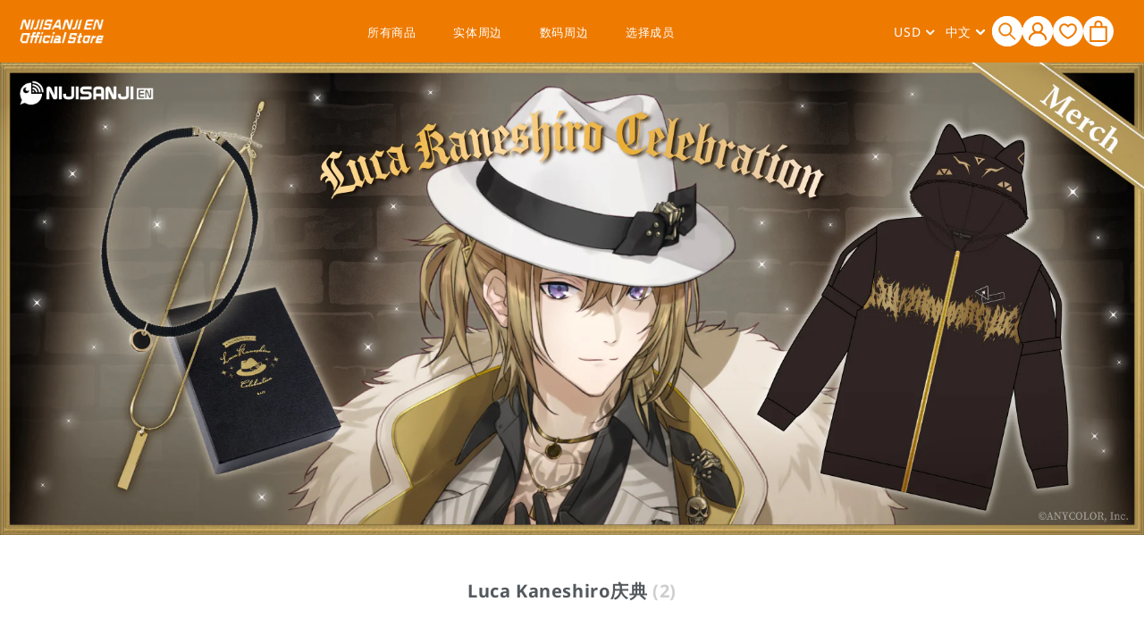

--- FILE ---
content_type: text/css
request_url: https://nijisanji-store.com/cdn/shop/t/155/assets/nijisanji-custom.css?v=120122407413046948141769583680
body_size: 195
content:
h3.card__heading.h5{font-family:var(--font-body-family);position:relative}.liver_image_container{position:relative;width:100%;display:flex;align-items:center;justify-content:center}.circle{width:50px;height:50px;border-radius:50%;overflow:hidden;margin-bottom:10px;margin-top:10px}.utility-bar--bottom-border{border-bottom:none}header.header{padding-top:0!important;padding-bottom:0!important}.header__heading-link{padding:0}.header__heading-logo{width:100px}.header__heading-logo-wrapper{display:flex;align-items:center}.header__icons{gap:10px}.footer__content-bottom-wrapper .list-social{flex-wrap:unset}variant-selects .product-form__input{max-width:unset}.product-form__input--pill input[type=radio]+label{display:block!important;border-radius:0!important}variant-selects .svg-wrapper{position:absolute;right:-30px!important;top:calc(50% - 10px);border-radius:3px}.Dsc__Item{align-items:center}.mobile-s-navi li a{color:#54595e!important}.btn-hasnewitem{display:flex;width:100%;height:20px;align-items:center;justify-content:center;font-size:1.3rem;margin:5px auto;color:#fff;background:#f60606;border-radius:10px;text-align:center;position:relative;border:solid 1px red;overflow:hidden}.btn-hasnewitem:before{content:"";position:absolute;top:0;left:-100%;width:50%;height:100%;background:linear-gradient(90deg,#fff0,#ffffff80,#fff0);transform:skew(-20deg);animation:shine 2s linear infinite}@keyframes shine{0%{left:-100%}to{left:150%}}@supports (-webkit-touch-callout: none){.btn-hasnewitem{isolation:isolate;-webkit-font-smoothing:antialiased;-webkit-transform:translateZ(0);transform:translateZ(0);backface-visibility:hidden;background-image:linear-gradient(110deg,#fff0,#ffffff80,#fff0);background-size:50% 100%;background-repeat:no-repeat;background-position:-100% 0;animation:shine-bg 1.6s linear infinite}.btn-hasnewitem:before{content:none}.btn-hasnewitem span{position:relative;z-index:1;-webkit-transform:translateZ(0);transform:translateZ(0);backface-visibility:hidden}}@keyframes shine-bg{0%{background-position:-100% 0}to{background-position:150% 0}}@media screen and (max-width: 900px){#liver_image{width:unset;height:unset;max-height:60px}.liver_image_container.circle #liver_image{display:block;height:75px;object-fit:cover;width:unset}}@media screen and (max-width: 749px){.header__icons{gap:4px}#liver_image{display:none}}@media screen and (max-width: 640px){.circle{margin-bottom:0}.liver_image_container{display:none}.liver_image_container.circle{display:flex}.ProductItem__Vendor a{letter-spacing:.02em!important}h3.card__heading.h5{font-size:1.4rem!important;letter-spacing:.02em!important}}@media screen and (max-width: 429px){.liver_image_container.circle{display:none}}
/*# sourceMappingURL=/cdn/shop/t/155/assets/nijisanji-custom.css.map?v=120122407413046948141769583680 */


--- FILE ---
content_type: text/javascript
request_url: https://nijisanji-store.com/cdn/shop/t/155/assets/header-nav.js?v=140753899570203148871769583680
body_size: 494
content:
(function(){var root=document.querySelector(".Header__MainNav");if(!root)return;var desktopMq=window.matchMedia("(min-width: 1008px)");function isDesktop(){return desktopMq.matches}var scrollbarStyleInjected=!1;function setupInitialState(){root.querySelectorAll(".DropdownMenu").forEach(function(panel){panel.hasAttribute("aria-hidden")||panel.setAttribute("aria-hidden","true")}),root.querySelectorAll('.HorizontalList__Item[aria-haspopup="true"]').forEach(function(item){item.hasAttribute("aria-expanded")||item.setAttribute("aria-expanded","false")})}function openTopItem(item,panel){item.classList.add("is-expanded"),item.setAttribute("aria-expanded","true"),panel&&panel.setAttribute("aria-hidden","false");var siblings=Array.prototype.filter.call(item.parentNode.children,function(c){return c!==item&&c.classList&&c.classList.contains("HorizontalList__Item")});siblings.forEach(function(sib){sib.classList.remove("is-expanded"),sib.setAttribute("aria-expanded","false");var sibPanel=sib.querySelector(":scope > .DropdownMenu");sibPanel&&sibPanel.setAttribute("aria-hidden","true")}),applyScrollForTopDropdown(panel),applyReversedIfOverflow(panel)}function closeTopItem(item,panel){item.classList.remove("is-expanded"),item.setAttribute("aria-expanded","false"),panel&&panel.setAttribute("aria-hidden","true")}function openSubItem(li,subPanel){subPanel&&subPanel.setAttribute("aria-hidden","false")}function closeSubItem(li,subPanel){subPanel&&subPanel.setAttribute("aria-hidden","true")}function applyReversedIfOverflow(panel){if(panel){panel.classList.remove("DropdownMenu--reversed");var rect=panel.getBoundingClientRect(),overflowRight=rect.right>window.innerWidth;overflowRight&&panel.classList.add("DropdownMenu--reversed")}}function applyScrollForTopDropdown(panel){if(!(!panel||!panel.classList||!panel.classList.contains("d-1"))){var hasThirdLevel=panel.querySelector(".DropdownMenu"),list=panel.querySelector(":scope > .Linklist");if(list){if(hasThirdLevel){panel.style.maxHeight="",panel.style.overflowY="",panel.style.overscrollBehaviorY="",panel.style.paddingTop="",panel.style.paddingBottom="",list.style.maxHeight="",list.style.overflowY="",list.style.overscrollBehaviorY="",list.style.padding="",list.style.boxSizing="";return}ensureScrollStyle(),panel.style.maxHeight="",panel.style.overflowY="",panel.style.overscrollBehaviorY="",panel.style.paddingTop="0",panel.style.paddingBottom="0",list.style.maxHeight="369px",list.style.overflowY="auto",list.style.overscrollBehaviorY="contain",list.style.padding="25px 0",list.style.boxSizing="border-box"}}}function ensureScrollStyle(){if(!scrollbarStyleInjected){var style=document.createElement("style");style.type="text/css",style.textContent=[".Header__MainNav .DropdownMenu.d-1 > .Linklist::-webkit-scrollbar{width:5px;padding:3px;}",".Header__MainNav .DropdownMenu.d-1 > .Linklist::-webkit-scrollbar-track{background:#ee7a00;}",".Header__MainNav .DropdownMenu.d-1 > .Linklist::-webkit-scrollbar-thumb{background-color:#ffffff;border-radius:5px;margin-right:10px;}"].join(""),document.head.appendChild(style),scrollbarStyleInjected=!0}}root.querySelectorAll('.HorizontalList__Item[aria-haspopup="true"]').forEach(function(item){var link=item.querySelector(":scope > a"),panel=item.querySelector(":scope > .DropdownMenu");!link||!panel||(closeTopItem(item,panel),item.addEventListener("mouseenter",function(){isDesktop()&&openTopItem(item,panel)}),item.addEventListener("mouseleave",function(){isDesktop()&&closeTopItem(item,panel)}),link.addEventListener("focus",function(){isDesktop()&&openTopItem(item,panel)}),panel.addEventListener("focusin",function(){isDesktop()&&openTopItem(item,panel)}),panel.addEventListener("focusout",function(e){isDesktop()&&(panel.contains(e.relatedTarget)||closeTopItem(item,panel))}),link.addEventListener("click",function(e){var isTouchLike=window.matchMedia("(-moz-touch-enabled: 1), (hover: none)").matches;if(isTouchLike){var opened=panel.getAttribute("aria-hidden")==="false";opened||(e.preventDefault(),openTopItem(item,panel))}}))}),root.querySelectorAll('.DropdownMenu .Linklist__Item[aria-haspopup="true"]').forEach(function(li){var subLink=li.querySelector(":scope > .Link.Link--secondary"),subPanel=li.querySelector(":scope > .DropdownMenu");!subLink||!subPanel||(subPanel.setAttribute("aria-hidden","true"),li.addEventListener("mouseenter",function(){isDesktop()&&openSubItem(li,subPanel)}),li.addEventListener("mouseleave",function(){isDesktop()&&closeSubItem(li,subPanel)}),subLink.addEventListener("focus",function(){isDesktop()&&openSubItem(li,subPanel)}),subPanel.addEventListener("focusout",function(e){isDesktop()&&(subPanel.contains(e.relatedTarget)||closeSubItem(li,subPanel))}),subLink.addEventListener("click",function(e){var isTouchLike=window.matchMedia("(-moz-touch-enabled: 1), (hover: none)").matches;if(isTouchLike){var opened=subPanel.getAttribute("aria-hidden")==="false";opened||(e.preventDefault(),openSubItem(li,subPanel))}}))});var header=root.closest(".Header")||document.querySelector("header");header&&header.addEventListener("mouseleave",function(){root.querySelectorAll('.HorizontalList__Item[aria-haspopup="true"]').forEach(function(item){var panel=item.querySelector(":scope > .DropdownMenu");closeTopItem(item,panel)}),root.querySelectorAll('.DropdownMenu .Linklist__Item[aria-haspopup="true"] > .DropdownMenu').forEach(function(p){p.setAttribute("aria-hidden","true")})}),window.addEventListener("resize",function(){isDesktop()&&root.querySelectorAll('.HorizontalList__Item[aria-haspopup="true"] > .DropdownMenu[aria-hidden="false"]').forEach(applyReversedIfOverflow)}),setupInitialState()})();
//# sourceMappingURL=/cdn/shop/t/155/assets/header-nav.js.map?v=140753899570203148871769583680
